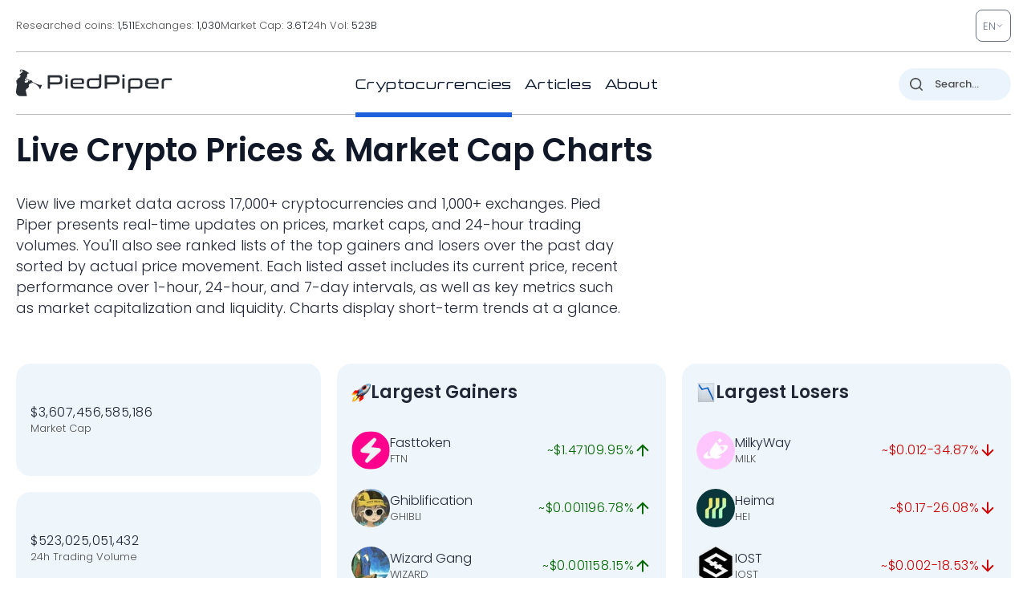

--- FILE ---
content_type: image/svg+xml
request_url: https://pp.one/charts/7d/15.svg
body_size: 3725
content:
<!-- series7d: [{"tick_date":"2025-10-12 09:00:00","close":"0.00001003"},{"tick_date":"2025-10-12 10:00:00","close":"0.00001001"},{"tick_date":"2025-10-12 11:00:00","close":"0.00001002"},{"tick_date":"2025-10-12 12:00:00","close":"0.00001002"},{"tick_date":"2025-10-12 13:00:00","close":"0.00001008"},{"tick_date":"2025-10-12 14:00:00","close":"0.00000998"},{"tick_date":"2025-10-12 15:00:00","close":"0.0000103"},{"tick_date":"2025-10-12 16:00:00","close":"0.00001055"},{"tick_date":"2025-10-12 17:00:00","close":"0.0000106"},{"tick_date":"2025-10-12 18:00:00","close":"0.00001064"},{"tick_date":"2025-10-12 19:00:00","close":"0.00001061"},{"tick_date":"2025-10-12 20:00:00","close":"0.0000108"},{"tick_date":"2025-10-12 21:00:00","close":"0.00001082"},{"tick_date":"2025-10-12 22:00:00","close":"0.00001073"},{"tick_date":"2025-10-12 23:00:00","close":"0.0000107"},{"tick_date":"2025-10-13 00:00:00","close":"0.00001072"},{"tick_date":"2025-10-13 01:00:00","close":"0.00001068"},{"tick_date":"2025-10-13 02:00:00","close":"0.00001068"},{"tick_date":"2025-10-13 03:00:00","close":"0.00001069"},{"tick_date":"2025-10-13 04:00:00","close":"0.00001065"},{"tick_date":"2025-10-13 05:00:00","close":"0.0000107"},{"tick_date":"2025-10-13 06:00:00","close":"0.00001066"},{"tick_date":"2025-10-13 07:00:00","close":"0.00001076"},{"tick_date":"2025-10-13 08:00:00","close":"0.00001082"},{"tick_date":"2025-10-13 09:00:00","close":"0.00001096"},{"tick_date":"2025-10-13 10:00:00","close":"0.00001094"},{"tick_date":"2025-10-13 11:00:00","close":"0.00001094"},{"tick_date":"2025-10-13 12:00:00","close":"0.00001075"},{"tick_date":"2025-10-13 13:00:00","close":"0.00001083"},{"tick_date":"2025-10-13 14:00:00","close":"0.00001096"},{"tick_date":"2025-10-13 15:00:00","close":"0.00001087"},{"tick_date":"2025-10-13 16:00:00","close":"0.00001101"},{"tick_date":"2025-10-13 17:00:00","close":"0.00001096"},{"tick_date":"2025-10-13 18:00:00","close":"0.000011"},{"tick_date":"2025-10-13 19:00:00","close":"0.00001111"},{"tick_date":"2025-10-13 20:00:00","close":"0.00001122"},{"tick_date":"2025-10-13 21:00:00","close":"0.00001121"},{"tick_date":"2025-10-13 22:00:00","close":"0.00001124"},{"tick_date":"2025-10-13 23:00:00","close":"0.00001119"},{"tick_date":"2025-10-14 00:00:00","close":"0.00001112"},{"tick_date":"2025-10-14 01:00:00","close":"0.00001111"},{"tick_date":"2025-10-14 02:00:00","close":"0.00001108"},{"tick_date":"2025-10-14 03:00:00","close":"0.00001096"},{"tick_date":"2025-10-14 04:00:00","close":"0.00001091"},{"tick_date":"2025-10-14 05:00:00","close":"0.00001073"},{"tick_date":"2025-10-14 06:00:00","close":"0.00001064"},{"tick_date":"2025-10-14 07:00:00","close":"0.00001044"},{"tick_date":"2025-10-14 08:00:00","close":"0.0000104"},{"tick_date":"2025-10-14 09:00:00","close":"0.00001048"},{"tick_date":"2025-10-14 10:00:00","close":"0.00001047"},{"tick_date":"2025-10-14 11:00:00","close":"0.00001033"},{"tick_date":"2025-10-14 12:00:00","close":"0.00001043"},{"tick_date":"2025-10-14 13:00:00","close":"0.00001031"},{"tick_date":"2025-10-14 14:00:00","close":"0.0000104"},{"tick_date":"2025-10-14 15:00:00","close":"0.00001048"},{"tick_date":"2025-10-14 16:00:00","close":"0.00001065"},{"tick_date":"2025-10-14 17:00:00","close":"0.00001074"},{"tick_date":"2025-10-14 18:00:00","close":"0.00001072"},{"tick_date":"2025-10-14 19:00:00","close":"0.0000107"},{"tick_date":"2025-10-14 20:00:00","close":"0.00001064"},{"tick_date":"2025-10-14 21:00:00","close":"0.00001069"},{"tick_date":"2025-10-14 22:00:00","close":"0.00001075"},{"tick_date":"2025-10-14 23:00:00","close":"0.00001072"},{"tick_date":"2025-10-15 00:00:00","close":"0.00001075"},{"tick_date":"2025-10-15 01:00:00","close":"0.00001073"},{"tick_date":"2025-10-15 02:00:00","close":"0.00001069"},{"tick_date":"2025-10-15 03:00:00","close":"0.00001075"},{"tick_date":"2025-10-15 04:00:00","close":"0.00001067"},{"tick_date":"2025-10-15 05:00:00","close":"0.00001074"},{"tick_date":"2025-10-15 06:00:00","close":"0.00001073"},{"tick_date":"2025-10-15 07:00:00","close":"0.00001072"},{"tick_date":"2025-10-15 08:00:00","close":"0.00001072"},{"tick_date":"2025-10-15 09:00:00","close":"0.00001079"},{"tick_date":"2025-10-15 10:00:00","close":"0.00001071"},{"tick_date":"2025-10-15 11:00:00","close":"0.00001066"},{"tick_date":"2025-10-15 12:00:00","close":"0.00001062"},{"tick_date":"2025-10-15 13:00:00","close":"0.00001054"},{"tick_date":"2025-10-15 14:00:00","close":"0.0000105"},{"tick_date":"2025-10-15 15:00:00","close":"0.00001048"},{"tick_date":"2025-10-15 16:00:00","close":"0.00001038"},{"tick_date":"2025-10-15 17:00:00","close":"0.00001044"},{"tick_date":"2025-10-15 18:00:00","close":"0.00001043"},{"tick_date":"2025-10-15 19:00:00","close":"0.00001044"},{"tick_date":"2025-10-15 20:00:00","close":"0.00001035"},{"tick_date":"2025-10-15 21:00:00","close":"0.00001032"},{"tick_date":"2025-10-15 22:00:00","close":"0.00001028"},{"tick_date":"2025-10-15 23:00:00","close":"0.00001027"},{"tick_date":"2025-10-16 00:00:00","close":"0.00001032"},{"tick_date":"2025-10-16 01:00:00","close":"0.00001031"},{"tick_date":"2025-10-16 02:00:00","close":"0.00001039"},{"tick_date":"2025-10-16 03:00:00","close":"0.00001039"},{"tick_date":"2025-10-16 04:00:00","close":"0.00001037"},{"tick_date":"2025-10-16 05:00:00","close":"0.00001034"},{"tick_date":"2025-10-16 06:00:00","close":"0.00001032"},{"tick_date":"2025-10-16 07:00:00","close":"0.00001041"},{"tick_date":"2025-10-16 08:00:00","close":"0.00001034"},{"tick_date":"2025-10-16 09:00:00","close":"0.00001028"},{"tick_date":"2025-10-16 10:00:00","close":"0.00001034"},{"tick_date":"2025-10-16 11:00:00","close":"0.00001043"},{"tick_date":"2025-10-16 12:00:00","close":"0.00001043"},{"tick_date":"2025-10-16 13:00:00","close":"0.00001049"},{"tick_date":"2025-10-16 14:00:00","close":"0.00001042"},{"tick_date":"2025-10-16 15:00:00","close":"0.0000104"},{"tick_date":"2025-10-16 16:00:00","close":"0.00001017"},{"tick_date":"2025-10-16 17:00:00","close":"0.00001019"},{"tick_date":"2025-10-16 18:00:00","close":"0.00001018"},{"tick_date":"2025-10-16 19:00:00","close":"0.0000101"},{"tick_date":"2025-10-16 20:00:00","close":"0.00001002"},{"tick_date":"2025-10-16 21:00:00","close":"0.00000996"},{"tick_date":"2025-10-16 22:00:00","close":"0.00001"},{"tick_date":"2025-10-16 23:00:00","close":"0.00000995"},{"tick_date":"2025-10-17 00:00:00","close":"0.00000998"},{"tick_date":"2025-10-17 01:00:00","close":"0.00001001"},{"tick_date":"2025-10-17 02:00:00","close":"0.00001002"},{"tick_date":"2025-10-17 03:00:00","close":"0.00001004"},{"tick_date":"2025-10-17 04:00:00","close":"0.00001008"},{"tick_date":"2025-10-17 05:00:00","close":"0.00001005"},{"tick_date":"2025-10-17 06:00:00","close":"0.00000993"},{"tick_date":"2025-10-17 07:00:00","close":"0.0000097"},{"tick_date":"2025-10-17 08:00:00","close":"0.00000947"},{"tick_date":"2025-10-17 09:00:00","close":"0.00000935"},{"tick_date":"2025-10-17 10:00:00","close":"0.00000953"},{"tick_date":"2025-10-17 11:00:00","close":"0.0000095"},{"tick_date":"2025-10-17 12:00:00","close":"0.0000097"},{"tick_date":"2025-10-17 13:00:00","close":"0.00000966"},{"tick_date":"2025-10-17 14:00:00","close":"0.00000967"},{"tick_date":"2025-10-17 15:00:00","close":"0.00000964"},{"tick_date":"2025-10-17 16:00:00","close":"0.00000973"},{"tick_date":"2025-10-17 17:00:00","close":"0.0000097"},{"tick_date":"2025-10-17 18:00:00","close":"0.00000973"},{"tick_date":"2025-10-17 19:00:00","close":"0.00000973"},{"tick_date":"2025-10-17 20:00:00","close":"0.0000097"},{"tick_date":"2025-10-17 21:00:00","close":"0.00000979"},{"tick_date":"2025-10-17 22:00:00","close":"0.00000982"},{"tick_date":"2025-10-17 23:00:00","close":"0.00000979"},{"tick_date":"2025-10-18 00:00:00","close":"0.00000975"},{"tick_date":"2025-10-18 01:00:00","close":"0.00000979"},{"tick_date":"2025-10-18 02:00:00","close":"0.00000985"},{"tick_date":"2025-10-18 03:00:00","close":"0.00000983"},{"tick_date":"2025-10-18 04:00:00","close":"0.00000988"},{"tick_date":"2025-10-18 05:00:00","close":"0.00000981"},{"tick_date":"2025-10-18 06:00:00","close":"0.00000983"},{"tick_date":"2025-10-18 07:00:00","close":"0.00000987"},{"tick_date":"2025-10-18 08:00:00","close":"0.00000992"},{"tick_date":"2025-10-18 09:00:00","close":"0.00000987"},{"tick_date":"2025-10-18 10:00:00","close":"0.0000099"},{"tick_date":"2025-10-18 11:00:00","close":"0.0000099"},{"tick_date":"2025-10-18 12:00:00","close":"0.00000988"},{"tick_date":"2025-10-18 13:00:00","close":"0.00000986"},{"tick_date":"2025-10-18 14:00:00","close":"0.00000981"},{"tick_date":"2025-10-18 15:00:00","close":"0.00000984"},{"tick_date":"2025-10-18 16:00:00","close":"0.00000984"},{"tick_date":"2025-10-18 17:00:00","close":"0.0000098"},{"tick_date":"2025-10-18 18:00:00","close":"0.00000987"},{"tick_date":"2025-10-18 19:00:00","close":"0.00000989"},{"tick_date":"2025-10-18 20:00:00","close":"0.00000991"},{"tick_date":"2025-10-18 21:00:00","close":"0.00000991"},{"tick_date":"2025-10-18 22:00:00","close":"0.00000993"},{"tick_date":"2025-10-18 23:00:00","close":"0.00000992"},{"tick_date":"2025-10-19 00:00:00","close":"0.00000992"},{"tick_date":"2025-10-19 01:00:00","close":"0.00000987"},{"tick_date":"2025-10-19 02:00:00","close":"0.0000099"},{"tick_date":"2025-10-19 03:00:00","close":"0.00000989"},{"tick_date":"2025-10-19 04:00:00","close":"0.00000994"},{"tick_date":"2025-10-19 05:00:00","close":"0.00000991"},{"tick_date":"2025-10-19 06:00:00","close":"0.00000987"},{"tick_date":"2025-10-19 07:00:00","close":"0.00000986"},{"tick_date":"2025-10-19 08:00:00","close":"0.00000987"},{"tick_date":"2025-10-19 09:00:00","close":"0.00000985"}] -->

<svg width="160" height="60" viewBox="0 0 160 60" xmlns="http://www.w3.org/2000/svg">
  <defs>
    <linearGradient id="grad-area" x1="0" y1="0" x2="0" y2="1">
      <stop offset="0%" stop-color="rgba(255,82,82,.2)" />
      <stop offset="100%" stop-color="rgba(0,0,0,0)" />
    </linearGradient>
  </defs>

  <path d="M0,38.413C0,38.413,0.624,39.004,0.952,39.048C1.26,39.089,1.583,38.782,1.905,38.73C2.218,38.679,2.582,38.9,2.857,38.73C3.269,38.476,3.52,36.8,3.81,36.825C4.171,36.857,4.494,40.027,4.762,40C5.232,39.953,5.375,33.017,5.714,29.841C6.015,27.031,6.118,23.507,6.667,21.905C6.931,21.134,7.288,20.809,7.619,20.317C7.925,19.862,8.24,19.071,8.571,19.048C8.877,19.026,9.26,20.086,9.524,20C10.085,19.817,9.869,14.917,10.476,13.968C10.739,13.558,11.158,13.24,11.429,13.333C11.868,13.484,11.969,15.524,12.381,16.19C12.656,16.636,13.002,17.11,13.333,17.143C13.639,17.173,13.99,16.457,14.286,16.508C14.634,16.568,14.869,17.593,15.238,17.778C15.524,17.921,15.877,17.829,16.19,17.778C16.512,17.726,16.854,17.37,17.143,17.46C17.506,17.574,17.789,18.746,18.095,18.73C18.426,18.713,18.717,17.16,19.048,17.143C19.354,17.127,19.723,18.462,20,18.413C20.401,18.341,20.591,16.149,20.952,15.238C21.242,14.508,21.628,14.122,21.905,13.333C22.309,12.181,22.33,9.103,22.857,8.889C23.122,8.781,23.476,9.423,23.81,9.524C24.114,9.616,24.499,9.299,24.762,9.524C25.428,10.093,25.301,15.514,25.714,15.556C25.989,15.583,26.377,13.975,26.667,13.016C27.028,11.817,27.27,8.905,27.619,8.889C27.914,8.875,28.28,11.762,28.571,11.746C28.929,11.726,29.096,7.373,29.524,7.302C29.797,7.256,30.146,8.872,30.476,8.889C30.782,8.905,31.154,8.181,31.429,7.619C31.843,6.771,32.063,5.291,32.381,4.127C32.698,2.963,32.829,0.905,33.333,0.635C33.599,0.493,33.988,1.023,34.286,0.952C34.63,0.871,34.942,-0.036,35.238,0C35.585,0.043,35.892,1.003,36.19,1.587C36.532,2.255,36.719,3.419,37.143,3.81C37.416,4.061,37.798,3.943,38.095,4.127C38.44,4.34,38.779,4.604,39.048,5.079C39.507,5.89,39.597,7.915,40,8.889C40.277,9.558,40.685,9.749,40.952,10.476C41.426,11.762,41.516,14.625,41.905,16.19C42.185,17.319,42.58,17.893,42.857,19.048C43.261,20.733,43.278,24.125,43.81,25.397C44.074,26.029,44.477,26.708,44.762,26.667C45.135,26.613,45.27,24.339,45.714,24.127C45.985,23.998,46.403,24.15,46.667,24.444C47.228,25.071,47.272,28.875,47.619,28.889C47.915,28.901,48.266,25.707,48.571,25.714C48.904,25.722,49.182,29.511,49.524,29.524C49.823,29.535,50.15,27.588,50.476,26.667C50.786,25.792,51.15,25.147,51.429,24.127C51.825,22.678,52,20.234,52.381,18.73C52.663,17.615,52.894,16.024,53.333,15.873C53.604,15.78,53.968,16.296,54.286,16.508C54.603,16.72,54.956,16.824,55.238,17.143C55.622,17.578,55.861,19.035,56.19,19.048C56.498,19.059,56.836,18.02,57.143,17.46C57.472,16.86,57.732,15.614,58.095,15.556C58.384,15.509,58.73,16.508,59.048,16.508C59.365,16.508,59.669,15.588,60,15.556C60.306,15.525,60.657,15.911,60.952,16.19C61.3,16.52,61.607,17.487,61.905,17.46C62.249,17.429,62.557,15.54,62.857,15.556C63.196,15.573,63.482,18.088,63.81,18.095C64.118,18.102,64.338,16.063,64.762,15.873C65.035,15.75,65.397,16.085,65.714,16.19C66.032,16.296,66.345,16.456,66.667,16.508C66.98,16.559,67.347,16.687,67.619,16.508C68.052,16.222,68.263,14.279,68.571,14.286C68.899,14.293,69.17,16.092,69.524,16.825C69.816,17.432,70.146,17.921,70.476,18.413C70.782,18.868,71.143,19.162,71.429,19.683C71.801,20.363,72.008,21.542,72.381,22.222C72.666,22.743,72.985,23.163,73.333,23.492C73.629,23.772,74.017,23.764,74.286,24.127C74.743,24.746,74.877,27.27,75.238,27.302C75.528,27.327,75.787,25.564,76.19,25.397C76.467,25.282,76.825,25.714,77.143,25.714C77.46,25.714,77.827,25.263,78.095,25.397C78.56,25.629,78.636,27.588,79.048,28.254C79.323,28.699,79.695,28.854,80,29.206C80.332,29.589,80.589,30.215,80.952,30.476C81.241,30.684,81.623,30.898,81.905,30.794C82.288,30.652,82.474,29.348,82.857,29.206C83.139,29.102,83.539,29.653,83.81,29.524C84.254,29.312,84.307,27.299,84.762,26.984C85.031,26.797,85.41,26.892,85.714,26.984C86.048,27.085,86.361,27.369,86.667,27.619C86.998,27.891,87.288,28.3,87.619,28.571C87.925,28.822,88.3,29.299,88.571,29.206C89.011,29.056,89.187,26.363,89.524,26.349C89.826,26.337,90.148,27.864,90.476,28.571C90.784,29.236,91.111,30.476,91.429,30.476C91.746,30.476,92.087,29.282,92.381,28.571C92.731,27.726,92.858,26.057,93.333,25.714C93.601,25.522,94.01,25.884,94.286,25.714C94.697,25.46,94.93,23.8,95.238,23.81C95.566,23.819,95.788,25.548,96.19,26.032C96.468,26.365,96.88,26.244,97.143,26.667C97.81,27.74,97.428,33.665,98.095,33.968C98.358,34.088,98.719,33.377,99.048,33.333C99.355,33.292,99.73,33.39,100,33.651C100.445,34.079,100.635,35.344,100.952,36.19C101.27,37.037,101.566,37.953,101.905,38.73C102.205,39.419,102.513,40.604,102.857,40.635C103.155,40.662,103.503,39.349,103.81,39.365C104.14,39.382,104.415,40.91,104.762,40.952C105.058,40.989,105.397,40.317,105.714,40C106.032,39.683,106.322,39.26,106.667,39.048C106.964,38.864,107.311,38.881,107.619,38.73C107.948,38.569,108.276,38.375,108.571,38.095C108.919,37.766,109.192,36.849,109.524,36.825C109.829,36.804,110.207,37.303,110.476,37.778C110.935,38.589,111.147,40.103,111.429,41.587C111.814,43.62,112.063,46.455,112.381,48.889C112.698,51.323,112.948,54.158,113.333,56.19C113.615,57.675,113.994,60.012,114.286,60C114.641,59.986,114.691,54.461,115.238,54.286C115.502,54.201,115.927,55.325,116.19,55.238C116.766,55.049,116.611,49.023,117.143,48.889C117.407,48.822,117.732,50.045,118.095,50.159C118.384,50.249,118.75,49.771,119.048,49.841C119.392,49.923,119.725,50.859,120,50.794C120.412,50.696,120.541,48.034,120.952,47.937C121.228,47.872,121.587,48.889,121.905,48.889C122.222,48.889,122.507,48.082,122.857,47.937C123.152,47.815,123.515,47.815,123.81,47.937C124.16,48.082,124.487,48.954,124.762,48.889C125.174,48.792,125.303,46.698,125.714,46.032C125.99,45.586,126.349,45.079,126.667,45.079C126.984,45.079,127.314,45.68,127.619,46.032C127.951,46.414,128.254,47.302,128.571,47.302C128.889,47.302,129.226,46.513,129.524,46.032C129.868,45.474,130.092,44.229,130.476,44.127C130.758,44.052,131.141,44.827,131.429,44.762C131.794,44.68,132.082,43.154,132.381,43.175C132.723,43.198,132.931,45.277,133.333,45.397C133.61,45.479,133.99,45.041,134.286,44.762C134.634,44.433,134.932,43.947,135.238,43.492C135.569,43,135.873,41.905,136.19,41.905C136.508,41.905,136.796,43.449,137.143,43.492C137.439,43.529,137.745,42.685,138.095,42.54C138.39,42.418,138.743,42.448,139.048,42.54C139.381,42.641,139.683,42.963,140,43.175C140.317,43.386,140.665,43.508,140.952,43.81C141.318,44.193,141.558,45.354,141.905,45.397C142.201,45.433,142.507,44.589,142.857,44.444C143.152,44.323,143.523,44.301,143.81,44.444C144.179,44.629,144.471,45.749,144.762,45.714C145.12,45.671,145.312,43.976,145.714,43.492C145.991,43.159,146.349,43.069,146.667,42.857C146.984,42.646,147.286,42.323,147.619,42.222C147.923,42.13,148.267,42.314,148.571,42.222C148.905,42.121,149.195,41.631,149.524,41.587C149.832,41.546,150.154,41.853,150.476,41.905C150.79,41.956,151.149,41.746,151.429,41.905C151.819,42.126,152.034,43.449,152.381,43.492C152.677,43.529,152.989,42.621,153.333,42.54C153.631,42.469,154.004,42.961,154.286,42.857C154.669,42.716,154.891,41.313,155.238,41.27C155.534,41.233,155.885,41.87,156.19,42.222C156.522,42.605,156.78,43.23,157.143,43.492C157.432,43.7,157.778,43.81,158.095,43.81C158.413,43.81,158.74,43.451,159.048,43.492C159.376,43.536,160,44.127,160,44.127"
        fill="none"
        stroke="#CC0000"
        stroke-width="2"
        stroke-linejoin="round"
        stroke-linecap="round"
        />
</svg>